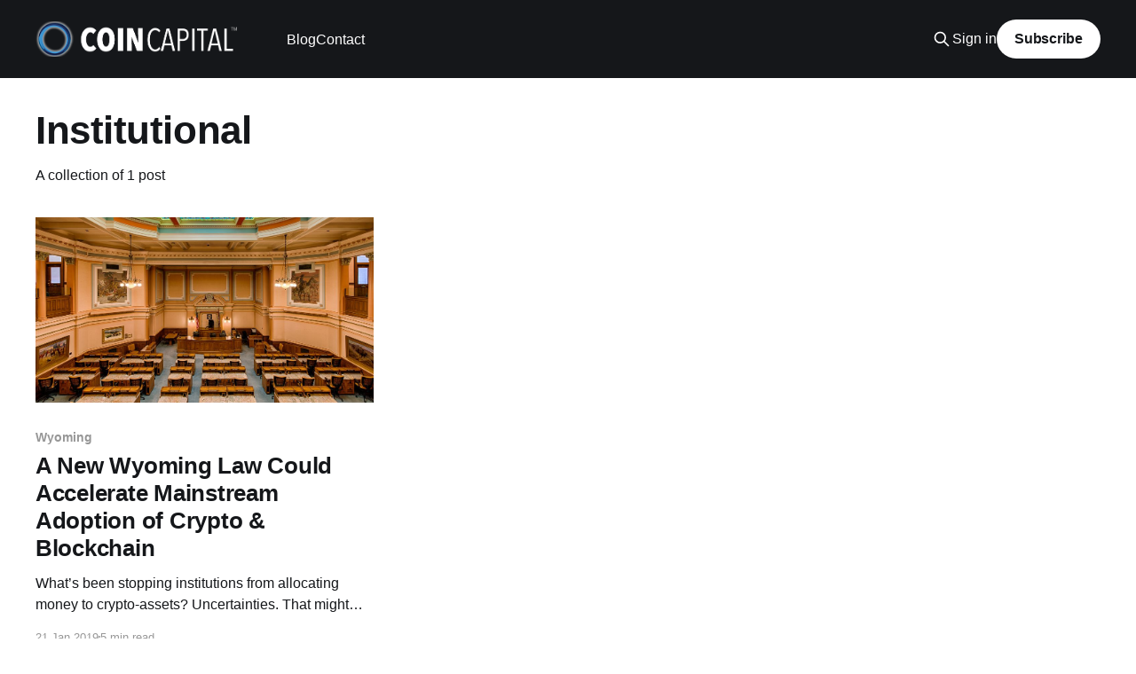

--- FILE ---
content_type: text/html; charset=utf-8
request_url: https://blog.coincapital.com/tag/institutional/
body_size: 3886
content:
<!DOCTYPE html>
<html lang="en">
<head>

    <title>Institutional - Coin Capital Blog</title>
    <meta charset="utf-8" />
    <meta http-equiv="X-UA-Compatible" content="IE=edge" />
    <meta name="HandheldFriendly" content="True" />
    <meta name="viewport" content="width=device-width, initial-scale=1.0" />
    
    <link rel="preload" as="style" href="https://blog.coincapital.com/assets/built/screen.css?v=e84e28625e" />
    <link rel="preload" as="script" href="https://blog.coincapital.com/assets/built/casper.js?v=e84e28625e" />

    <link rel="stylesheet" type="text/css" href="https://blog.coincapital.com/assets/built/screen.css?v=e84e28625e" />

    <link rel="icon" href="https://blog.coincapital.com/content/images/size/w256h256/2019/01/CC-logo-circle---250h.png" type="image/png">
    <link rel="canonical" href="https://blog.coincapital.com/tag/institutional/">
    <meta name="referrer" content="no-referrer-when-downgrade">
    
    <meta property="og:site_name" content="Coin Capital Blog">
    <meta property="og:type" content="website">
    <meta property="og:title" content="Institutional - Coin Capital Blog">
    <meta property="og:url" content="https://blog.coincapital.com/tag/institutional/">
    <meta property="og:image" content="https://blog.coincapital.com/content/images/size/w1200/2019/01/dark-bg-black-pattern-1920w.jpg">
    <meta name="twitter:card" content="summary_large_image">
    <meta name="twitter:title" content="Institutional - Coin Capital Blog">
    <meta name="twitter:url" content="https://blog.coincapital.com/tag/institutional/">
    <meta name="twitter:image" content="https://blog.coincapital.com/content/images/size/w1200/2019/01/dark-bg-black-pattern-1920w.jpg">
    <meta property="og:image:width" content="1200">
    <meta property="og:image:height" content="802">
    
    <script type="application/ld+json">
{
    "@context": "https://schema.org",
    "@type": "Series",
    "publisher": {
        "@type": "Organization",
        "name": "Coin Capital Blog",
        "url": "https://blog.coincapital.com/",
        "logo": {
            "@type": "ImageObject",
            "url": "https://blog.coincapital.com/content/images/2019/01/CC-logo-c-dark-555w.png"
        }
    },
    "url": "https://blog.coincapital.com/tag/institutional/",
    "name": "Institutional",
    "mainEntityOfPage": "https://blog.coincapital.com/tag/institutional/"
}
    </script>

    <meta name="generator" content="Ghost 6.12">
    <link rel="alternate" type="application/rss+xml" title="Coin Capital Blog" href="https://blog.coincapital.com/rss/">
    <script defer src="https://cdn.jsdelivr.net/ghost/portal@~2.56/umd/portal.min.js" data-i18n="true" data-ghost="https://blog.coincapital.com/" data-key="364c459227cf3b1160ff4c3f35" data-api="https://jeffnabers.ghost.io/ghost/api/content/" data-locale="en" crossorigin="anonymous"></script><style id="gh-members-styles">.gh-post-upgrade-cta-content,
.gh-post-upgrade-cta {
    display: flex;
    flex-direction: column;
    align-items: center;
    font-family: -apple-system, BlinkMacSystemFont, 'Segoe UI', Roboto, Oxygen, Ubuntu, Cantarell, 'Open Sans', 'Helvetica Neue', sans-serif;
    text-align: center;
    width: 100%;
    color: #ffffff;
    font-size: 16px;
}

.gh-post-upgrade-cta-content {
    border-radius: 8px;
    padding: 40px 4vw;
}

.gh-post-upgrade-cta h2 {
    color: #ffffff;
    font-size: 28px;
    letter-spacing: -0.2px;
    margin: 0;
    padding: 0;
}

.gh-post-upgrade-cta p {
    margin: 20px 0 0;
    padding: 0;
}

.gh-post-upgrade-cta small {
    font-size: 16px;
    letter-spacing: -0.2px;
}

.gh-post-upgrade-cta a {
    color: #ffffff;
    cursor: pointer;
    font-weight: 500;
    box-shadow: none;
    text-decoration: underline;
}

.gh-post-upgrade-cta a:hover {
    color: #ffffff;
    opacity: 0.8;
    box-shadow: none;
    text-decoration: underline;
}

.gh-post-upgrade-cta a.gh-btn {
    display: block;
    background: #ffffff;
    text-decoration: none;
    margin: 28px 0 0;
    padding: 8px 18px;
    border-radius: 4px;
    font-size: 16px;
    font-weight: 600;
}

.gh-post-upgrade-cta a.gh-btn:hover {
    opacity: 0.92;
}</style>
    <script defer src="https://cdn.jsdelivr.net/ghost/sodo-search@~1.8/umd/sodo-search.min.js" data-key="364c459227cf3b1160ff4c3f35" data-styles="https://cdn.jsdelivr.net/ghost/sodo-search@~1.8/umd/main.css" data-sodo-search="https://jeffnabers.ghost.io/" data-locale="en" crossorigin="anonymous"></script>
    
    <link href="https://blog.coincapital.com/webmentions/receive/" rel="webmention">
    <script defer src="/public/cards.min.js?v=e84e28625e"></script>
    <link rel="stylesheet" type="text/css" href="/public/cards.min.css?v=e84e28625e">
    <script defer src="/public/member-attribution.min.js?v=e84e28625e"></script>
    <script defer src="/public/ghost-stats.min.js?v=e84e28625e" data-stringify-payload="false" data-datasource="analytics_events" data-storage="localStorage" data-host="https://blog.coincapital.com/.ghost/analytics/api/v1/page_hit"  tb_site_uuid="5d8604a3-56f5-46b6-9dc3-691b6172a689" tb_post_uuid="undefined" tb_post_type="null" tb_member_uuid="undefined" tb_member_status="undefined"></script><style>:root {--ghost-accent-color: #15171A;}</style>
     <!-- Google Tag Manager -->
<script>(function(w,d,s,l,i){w[l]=w[l]||[];w[l].push({'gtm.start':
new Date().getTime(),event:'gtm.js'});var f=d.getElementsByTagName(s)[0],
j=d.createElement(s),dl=l!='dataLayer'?'&l='+l:'';j.async=true;j.src=
'//www.googletagmanager.com/gtm.js?id='+i+dl;f.parentNode.insertBefore(j,f);
})(window,document,'script','dataLayer','GTM-NVVHS8');</script>
<!-- End Google Tag Manager -->

</head>
<body class="tag-template tag-institutional is-head-left-logo has-cover">
<div class="viewport">

    <header id="gh-head" class="gh-head outer">
        <div class="gh-head-inner inner">
            <div class="gh-head-brand">
                <a class="gh-head-logo" href="https://blog.coincapital.com">
                        <img src="https://blog.coincapital.com/content/images/2019/01/CC-logo-c-dark-555w.png" alt="Coin Capital Blog">
                </a>
                <button class="gh-search gh-icon-btn" aria-label="Search this site" data-ghost-search><svg xmlns="http://www.w3.org/2000/svg" fill="none" viewBox="0 0 24 24" stroke="currentColor" stroke-width="2" width="20" height="20"><path stroke-linecap="round" stroke-linejoin="round" d="M21 21l-6-6m2-5a7 7 0 11-14 0 7 7 0 0114 0z"></path></svg></button>
                <button class="gh-burger" aria-label="Main Menu"></button>
            </div>

            <nav class="gh-head-menu">
                <ul class="nav">
    <li class="nav-blog"><a href="https://blog.coincapital.com/">Blog</a></li>
    <li class="nav-contact"><a href="https://www.coincapital.com/p/contact">Contact</a></li>
</ul>

            </nav>

            <div class="gh-head-actions">
                    <button class="gh-search gh-icon-btn" aria-label="Search this site" data-ghost-search><svg xmlns="http://www.w3.org/2000/svg" fill="none" viewBox="0 0 24 24" stroke="currentColor" stroke-width="2" width="20" height="20"><path stroke-linecap="round" stroke-linejoin="round" d="M21 21l-6-6m2-5a7 7 0 11-14 0 7 7 0 0114 0z"></path></svg></button>
                    <div class="gh-head-members">
                                <a class="gh-head-link" href="#/portal/signin" data-portal="signin">Sign in</a>
                                <a class="gh-head-button" href="#/portal/signup" data-portal="signup">Subscribe</a>
                    </div>
            </div>
        </div>
    </header>

    <div class="site-content">
        
<main id="site-main" class="site-main outer">
<div class="inner posts">
    <div class="post-feed">

        <section class="post-card post-card-large">


            <div class="post-card-content">
            <div class="post-card-content-link">
                <header class="post-card-header">
                    <h2 class="post-card-title">Institutional</h2>
                </header>
                <div class="post-card-excerpt">
                        A collection of 1 post
                </div>
            </div>
            </div>

        </section>

            
<article class="post-card post tag-wyoming tag-legal tag-custody tag-institutional tag-bitcoin tag-crypto tag-blockchain">

    <a class="post-card-image-link" href="/a-new-wyoming-law-could-accelerate-mainstream-adoption-of-crypto-blockchain/">

        <img class="post-card-image"
            srcset="/content/images/size/w300/2019/01/wyoming-house-congress-legal-law-crop2-1920w.jpg 300w,
                    /content/images/size/w600/2019/01/wyoming-house-congress-legal-law-crop2-1920w.jpg 600w,
                    /content/images/size/w1000/2019/01/wyoming-house-congress-legal-law-crop2-1920w.jpg 1000w,
                    /content/images/size/w2000/2019/01/wyoming-house-congress-legal-law-crop2-1920w.jpg 2000w"
            sizes="(max-width: 1000px) 400px, 800px"
            src="/content/images/size/w600/2019/01/wyoming-house-congress-legal-law-crop2-1920w.jpg"
            alt="A New Wyoming Law Could Accelerate Mainstream Adoption of Crypto &amp; Blockchain"
            loading="lazy"
        />


    </a>

    <div class="post-card-content">

        <a class="post-card-content-link" href="/a-new-wyoming-law-could-accelerate-mainstream-adoption-of-crypto-blockchain/">
            <header class="post-card-header">
                <div class="post-card-tags">
                        <span class="post-card-primary-tag">Wyoming</span>
                </div>
                <h2 class="post-card-title">
                    A New Wyoming Law Could Accelerate Mainstream Adoption of Crypto &amp; Blockchain
                </h2>
            </header>
                <div class="post-card-excerpt">What’s been stopping institutions from allocating money to crypto-assets?
Uncertainties. That might change soon. Last week a new bill was proposed
[https://wyoleg.gov/Legislation/2019/SF0125]  in the state of Wyoming that may
create the certainties institutions have been waiting for.

If this bill is passed into law,</div>
        </a>

        <footer class="post-card-meta">
            <time class="post-card-meta-date" datetime="2019-01-21">21 Jan 2019</time>
                <span class="post-card-meta-length">5 min read</span>
        </footer>

    </div>

</article>

    </div>

    <nav class="pagination">
    <span class="page-number">Page 1 of 1</span>
</nav>

    
</div>
</main>

    </div>

    <footer class="site-footer outer">
        <div class="inner">
            <section class="copyright"><a href="https://blog.coincapital.com">Coin Capital Blog</a> &copy; 2026</section>
            <nav class="site-footer-nav">
                
            </nav>
            <div class="gh-powered-by"><a href="https://ghost.org/" target="_blank" rel="noopener">Powered by Ghost</a></div>
        </div>
    </footer>

</div>


<script
    src="https://code.jquery.com/jquery-3.5.1.min.js"
    integrity="sha256-9/aliU8dGd2tb6OSsuzixeV4y/faTqgFtohetphbbj0="
    crossorigin="anonymous">
</script>
<script src="https://blog.coincapital.com/assets/built/casper.js?v=e84e28625e"></script>
<script>
$(document).ready(function () {
    // Mobile Menu Trigger
    $('.gh-burger').click(function () {
        $('body').toggleClass('gh-head-open');
    });
    // FitVids - Makes video embeds responsive
    $(".gh-content").fitVids();
});
</script>

<!-- Intercom Code -->
<script>
  window.intercomSettings = {
    app_id: "b52la2as"
  };
</script>
<script>(function(){var w=window;var ic=w.Intercom;if(typeof ic==="function"){ic('reattach_activator');ic('update',intercomSettings);}else{var d=document;var i=function(){i.c(arguments)};i.q=[];i.c=function(args){i.q.push(args)};w.Intercom=i;function l(){var s=d.createElement('script');s.type='text/javascript';s.async=true;s.src='https://widget.intercom.io/widget/b52la2as';var x=d.getElementsByTagName('script')[0];x.parentNode.insertBefore(s,x);}if(w.attachEvent){w.attachEvent('onload',l);}else{w.addEventListener('load',l,false);}}})()</script>
<!-- END Intercom Code -->

    <!-- Google Tag Manager -->
<noscript><iframe src="//www.googletagmanager.com/ns.html?id=GTM-NVVHS8"
height="0" width="0" style="display:none;visibility:hidden"></iframe></noscript>
<!-- End Google Tag Manager -->

<script>
$('a').each(function() {
    var a = new RegExp('/' + window.location.host + '/');
    if(!a.test(this.href)) {
        $(this).click(function(event) {
            event.preventDefault();
            event.stopPropagation();
            window.open(this.href, '_blank');
        });
    }
});
</script>

</body>
</html>
